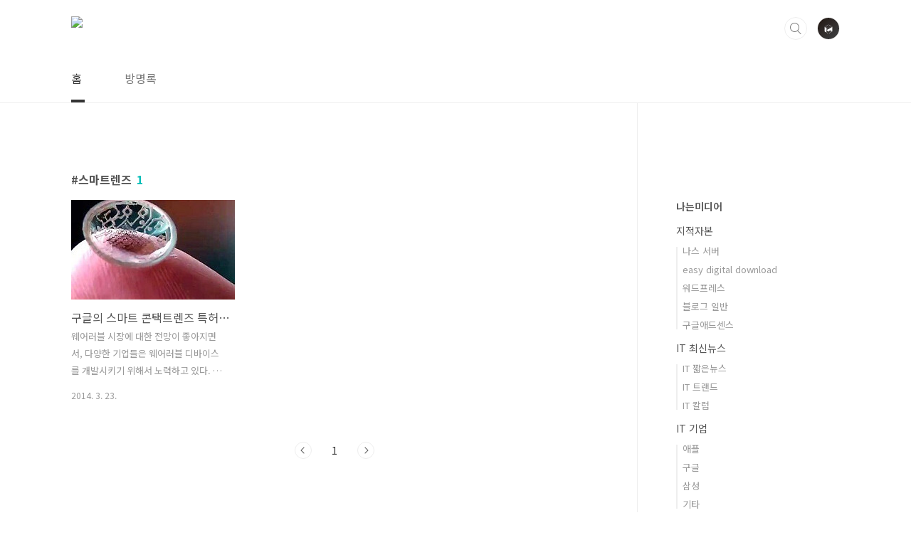

--- FILE ---
content_type: text/html;charset=UTF-8
request_url: https://namedia.tistory.com/tag/%EC%8A%A4%EB%A7%88%ED%8A%B8%EB%A0%8C%EC%A6%88
body_size: 24730
content:
<!doctype html>
<html lang="ko">
                                                                <head>
                <script type="text/javascript">if (!window.T) { window.T = {} }
window.T.config = {"TOP_SSL_URL":"https://www.tistory.com","PREVIEW":false,"ROLE":"guest","PREV_PAGE":"","NEXT_PAGE":"","BLOG":{"id":1649239,"name":"namedia","title":"디지털 브런치","isDormancy":false,"nickName":"디런치","status":"open","profileStatus":"normal"},"NEED_COMMENT_LOGIN":true,"COMMENT_LOGIN_CONFIRM_MESSAGE":"이 블로그는 로그인한 사용자에게만 댓글 작성을 허용했습니다. 지금 로그인하시겠습니까?","LOGIN_URL":"https://www.tistory.com/auth/login/?redirectUrl=https://namedia.tistory.com/tag/%25EC%258A%25A4%25EB%25A7%2588%25ED%258A%25B8%25EB%25A0%258C%25EC%25A6%2588","DEFAULT_URL":"https://namedia.tistory.com","USER":{"name":null,"homepage":null,"id":0,"profileImage":null},"SUBSCRIPTION":{"status":"none","isConnected":false,"isPending":false,"isWait":false,"isProcessing":false,"isNone":true},"IS_LOGIN":false,"HAS_BLOG":false,"IS_SUPPORT":false,"IS_SCRAPABLE":false,"TOP_URL":"http://www.tistory.com","JOIN_URL":"https://www.tistory.com/member/join","PHASE":"prod","ROLE_GROUP":"visitor"};
window.T.entryInfo = null;
window.appInfo = {"domain":"tistory.com","topUrl":"https://www.tistory.com","loginUrl":"https://www.tistory.com/auth/login","logoutUrl":"https://www.tistory.com/auth/logout"};
window.initData = {};

window.TistoryBlog = {
    basePath: "",
    url: "https://namedia.tistory.com",
    tistoryUrl: "https://namedia.tistory.com",
    manageUrl: "https://namedia.tistory.com/manage",
    token: "xK852FjjMPVFCuntnfpo8oBLfG4tXC0Ht6ol8ikm7eBJdfi/cIKtEY0fPJ8afAZF"
};
var servicePath = "";
var blogURL = "";</script>

                
                
                        <!-- BusinessLicenseInfo - START -->
        
            <link href="https://tistory1.daumcdn.net/tistory_admin/userblog/userblog-7e0ff364db2dca01461081915f9748e9916c532a/static/plugin/BusinessLicenseInfo/style.css" rel="stylesheet" type="text/css"/>

            <script>function switchFold(entryId) {
    var businessLayer = document.getElementById("businessInfoLayer_" + entryId);

    if (businessLayer) {
        if (businessLayer.className.indexOf("unfold_license") > 0) {
            businessLayer.className = "business_license_layer";
        } else {
            businessLayer.className = "business_license_layer unfold_license";
        }
    }
}
</script>

        
        <!-- BusinessLicenseInfo - END -->
        <!-- DaumShow - START -->
        <style type="text/css">#daumSearchBox {
    height: 21px;
    background-image: url(//i1.daumcdn.net/imgsrc.search/search_all/show/tistory/plugin/bg_search2_2.gif);
    margin: 5px auto;
    padding: 0;
}

#daumSearchBox input {
    background: none;
    margin: 0;
    padding: 0;
    border: 0;
}

#daumSearchBox #daumLogo {
    width: 34px;
    height: 21px;
    float: left;
    margin-right: 5px;
    background-image: url(//i1.daumcdn.net/img-media/tistory/img/bg_search1_2_2010ci.gif);
}

#daumSearchBox #show_q {
    background-color: transparent;
    border: none;
    font: 12px Gulim, Sans-serif;
    color: #555;
    margin-top: 4px;
    margin-right: 15px;
    float: left;
}

#daumSearchBox #show_btn {
    background-image: url(//i1.daumcdn.net/imgsrc.search/search_all/show/tistory/plugin/bt_search_2.gif);
    width: 37px;
    height: 21px;
    float: left;
    margin: 0;
    cursor: pointer;
    text-indent: -1000em;
}
</style>

        <!-- DaumShow - END -->

<!-- MetaTag - START -->
<meta name="google-site-verification" content="gTi51Y-b3j-oIMrSsDyUHSsQTbche_TarseMm7AauO4"/>
<!-- MetaTag - END -->

<!-- System - START -->
<script src="//pagead2.googlesyndication.com/pagead/js/adsbygoogle.js" async="async" data-ad-host="ca-host-pub-9691043933427338" data-ad-client="ca-pub-1683803985213800"></script>
<!-- System - END -->

        <!-- GoogleSearchConsole - START -->
        
<!-- BEGIN GOOGLE_SITE_VERIFICATION -->
<meta name="google-site-verification" content="gTi51Y-b3j-oIMrSsDyUHSsQTbche_TarseMm7AauO4"/>
<!-- END GOOGLE_SITE_VERIFICATION -->

        <!-- GoogleSearchConsole - END -->

        <!-- TistoryProfileLayer - START -->
        <link href="https://tistory1.daumcdn.net/tistory_admin/userblog/userblog-7e0ff364db2dca01461081915f9748e9916c532a/static/plugin/TistoryProfileLayer/style.css" rel="stylesheet" type="text/css"/>
<script type="text/javascript" src="https://tistory1.daumcdn.net/tistory_admin/userblog/userblog-7e0ff364db2dca01461081915f9748e9916c532a/static/plugin/TistoryProfileLayer/script.js"></script>

        <!-- TistoryProfileLayer - END -->

                
                <meta http-equiv="X-UA-Compatible" content="IE=Edge">
<meta name="format-detection" content="telephone=no">
<script src="//t1.daumcdn.net/tistory_admin/lib/jquery/jquery-3.5.1.min.js" integrity="sha256-9/aliU8dGd2tb6OSsuzixeV4y/faTqgFtohetphbbj0=" crossorigin="anonymous"></script>
<script type="text/javascript" src="//t1.daumcdn.net/tiara/js/v1/tiara-1.2.0.min.js"></script><meta name="referrer" content="always"/>
<meta name="google-adsense-platform-account" content="ca-host-pub-9691043933427338"/>
<meta name="google-adsense-platform-domain" content="tistory.com"/>
<meta name="google-adsense-account" content="ca-pub-1683803985213800"/>
<meta name="description" content="디지털 라이프에 과한 잡다한 정보 이야기"/>

    <!-- BEGIN OPENGRAPH -->
    <meta property="og:type" content="website"/>
<meta property="og:url" content="https://namedia.tistory.com"/>
<meta property="og:site_name" content="디지털 브런치"/>
<meta property="og:title" content="'스마트렌즈' 태그의 글 목록"/>
<meta property="og:description" content="디지털 라이프에 과한 잡다한 정보 이야기"/>
<meta property="og:image" content="https://img1.daumcdn.net/thumb/R800x0/?scode=mtistory2&fname=https%3A%2F%2Ftistory1.daumcdn.net%2Ftistory%2F1649239%2Fattach%2F43ba03e5bed443dea908665d453ed9d8"/>
<meta property="og:article:author" content="'디런치'"/>
    <!-- END OPENGRAPH -->

    <!-- BEGIN TWITTERCARD -->
    <meta name="twitter:card" content="summary_large_image"/>
<meta name="twitter:site" content="@TISTORY"/>
<meta name="twitter:title" content="'스마트렌즈' 태그의 글 목록"/>
<meta name="twitter:description" content="디지털 라이프에 과한 잡다한 정보 이야기"/>
<meta property="twitter:image" content="https://img1.daumcdn.net/thumb/R800x0/?scode=mtistory2&fname=https%3A%2F%2Ftistory1.daumcdn.net%2Ftistory%2F1649239%2Fattach%2F43ba03e5bed443dea908665d453ed9d8"/>
    <!-- END TWITTERCARD -->
<script type="module" src="https://tistory1.daumcdn.net/tistory_admin/userblog/userblog-7e0ff364db2dca01461081915f9748e9916c532a/static/pc/dist/index.js" defer=""></script>
<script type="text/javascript" src="https://tistory1.daumcdn.net/tistory_admin/userblog/userblog-7e0ff364db2dca01461081915f9748e9916c532a/static/pc/dist/index-legacy.js" defer="" nomodule="true"></script>
<script type="text/javascript" src="https://tistory1.daumcdn.net/tistory_admin/userblog/userblog-7e0ff364db2dca01461081915f9748e9916c532a/static/pc/dist/polyfills-legacy.js" defer="" nomodule="true"></script>
<link rel="icon" sizes="any" href="https://t1.daumcdn.net/tistory_admin/favicon/tistory_favicon_32x32.ico"/>
<link rel="icon" type="image/svg+xml" href="https://t1.daumcdn.net/tistory_admin/top_v2/bi-tistory-favicon.svg"/>
<link rel="apple-touch-icon" href="https://t1.daumcdn.net/tistory_admin/top_v2/tistory-apple-touch-favicon.png"/>
<link rel="stylesheet" type="text/css" href="https://t1.daumcdn.net/tistory_admin/www/style/font.css"/>
<link rel="stylesheet" type="text/css" href="https://tistory1.daumcdn.net/tistory_admin/userblog/userblog-7e0ff364db2dca01461081915f9748e9916c532a/static/style/content.css"/>
<link rel="stylesheet" type="text/css" href="https://tistory1.daumcdn.net/tistory_admin/userblog/userblog-7e0ff364db2dca01461081915f9748e9916c532a/static/pc/dist/index.css"/>
<link rel="stylesheet" type="text/css" href="https://tistory1.daumcdn.net/tistory_admin/userblog/userblog-7e0ff364db2dca01461081915f9748e9916c532a/static/style/uselessPMargin.css"/>
<script type="text/javascript">(function() {
    var tjQuery = jQuery.noConflict(true);
    window.tjQuery = tjQuery;
    window.orgjQuery = window.jQuery; window.jQuery = tjQuery;
    window.jQuery = window.orgjQuery; delete window.orgjQuery;
})()</script>
<script type="text/javascript" src="https://tistory1.daumcdn.net/tistory_admin/userblog/userblog-7e0ff364db2dca01461081915f9748e9916c532a/static/script/base.js"></script>
<script type="text/javascript" src="//developers.kakao.com/sdk/js/kakao.min.js"></script>

                
<meta charset="UTF-8">
<meta name="viewport" content="user-scalable=no, initial-scale=1.0, maximum-scale=1.0, minimum-scale=1.0, width=device-width">
<title>'스마트렌즈' 태그의 글 목록</title>
<link rel="stylesheet" href="https://tistory1.daumcdn.net/tistory/1649239/skin/style.css?_version_=1677211811">
<script src="//t1.daumcdn.net/tistory_admin/lib/jquery/jquery-1.12.4.min.js"></script>
<style type="text/css">

.entry-content a, .post-header h1 em, .comments h2 .count {color:#04beb8}
.comment-form .submit button:hover, .comment-form .submit button:focus {background-color:#04beb8}



</style>

                
                
                <link rel="stylesheet" type="text/css" href="https://tistory1.daumcdn.net/tistory_admin/userblog/userblog-7e0ff364db2dca01461081915f9748e9916c532a/static/style/revenue.css"/>
<link rel="canonical" href="https://namedia.tistory.com"/>

<!-- BEGIN STRUCTURED_DATA -->
<script type="application/ld+json">
    {"@context":"http://schema.org","@type":"WebSite","url":"/","potentialAction":{"@type":"SearchAction","target":"/search/{search_term_string}","query-input":"required name=search_term_string"}}
</script>
<!-- END STRUCTURED_DATA -->
<link rel="stylesheet" type="text/css" href="https://tistory1.daumcdn.net/tistory_admin/userblog/userblog-7e0ff364db2dca01461081915f9748e9916c532a/static/style/dialog.css"/>
<link rel="stylesheet" type="text/css" href="//t1.daumcdn.net/tistory_admin/www/style/top/font.css"/>
<link rel="stylesheet" type="text/css" href="https://tistory1.daumcdn.net/tistory_admin/userblog/userblog-7e0ff364db2dca01461081915f9748e9916c532a/static/style/postBtn.css"/>
<link rel="stylesheet" type="text/css" href="https://tistory1.daumcdn.net/tistory_admin/userblog/userblog-7e0ff364db2dca01461081915f9748e9916c532a/static/style/tistory.css"/>
<script type="text/javascript" src="https://tistory1.daumcdn.net/tistory_admin/userblog/userblog-7e0ff364db2dca01461081915f9748e9916c532a/static/script/common.js"></script>

                
                </head>
                                                <body id="tt-body-tag" class="layout-aside-right paging-number">
                
                
                

<div id="acc-nav">
	<a href="#content">본문 바로가기</a>
</div>
<div id="wrap">
	<header id="header">
		<div class="inner">
			<h1>
				<a href="https://namedia.tistory.com/">
					
					
						<img src="https://www.urbanbrush.net/db.jpg">
					
				</a>
			</h1>
			<div class="util">
				<div class="search">
					
						<input type="text" name="search" value="" placeholder="검색내용을 입력하세요." onkeypress="if (event.keyCode == 13) { try {
    window.location.href = '/search' + '/' + looseURIEncode(document.getElementsByName('search')[0].value);
    document.getElementsByName('search')[0].value = '';
    return false;
} catch (e) {} }">
						<button type="submit" onclick="try {
    window.location.href = '/search' + '/' + looseURIEncode(document.getElementsByName('search')[0].value);
    document.getElementsByName('search')[0].value = '';
    return false;
} catch (e) {}">검색</button>
					
				</div>
				<div class="profile">
					<button type="button"><img alt="블로그 이미지" src="https://tistory1.daumcdn.net/tistory/1649239/attach/43ba03e5bed443dea908665d453ed9d8"/></button>
					<nav>
						<ul>
							<li><a href="https://namedia.tistory.com/manage">관리</a></li>
							<li><a href="https://namedia.tistory.com/manage/entry/post ">글쓰기</a></li>
							<li class="login"><a href="#">로그인</a></li>
							<li class="logout"><a href="#">로그아웃</a></li>
						</ul>
					</nav>
				</div>
				<button type="button" class="menu"><span>메뉴</span></button>
			</div>
			<nav id="gnb">
				<ul>
  <li class="t_menu_home first"><a href="/" target="">홈</a></li>
  <li class="t_menu_guestbook last"><a href="/guestbook" target="">방명록</a></li>
</ul>
				

			</nav>
		</div>
	</header>
	<section id="container">
		
			<div class="main-slider">
				<ul>
					<li style="background-image: url(https://tistory2.daumcdn.net/tistory/1649239/skinSetting/5998a8e18f50437e816272ec5ec31d9a);">
						
						
							<span class="inner">
								<span class="box">
									
								</span>
							</span>
						
					</li>
					
					
				</ul>
			</div>
		


		<div class="content-wrap">
			<article id="content">
<script async src="https://pagead2.googlesyndication.com/pagead/js/adsbygoogle.js"></script>
<!-- 나는미디어 -->
<ins class="adsbygoogle"
     style="display:block"
     data-ad-client="ca-pub-1683803985213800"
     data-ad-slot="4064209503"
     data-ad-format="auto"
     data-full-width-responsive="true"></ins>
<script>
     (adsbygoogle = window.adsbygoogle || []).push({});
</script><br>
				

				

				

				
					<div class="post-header">
						<h1><span>스마트렌즈</span><em>1</em></h1>
					</div>
					
				

				

				<div class="inner">
					                
                    
						
						
							<div class="post-item">
								<a href="/114">
									<span class="thum">
										
											<img src="//i1.daumcdn.net/thumb/C230x300/?fname=https%3A%2F%2Ft1.daumcdn.net%2Fcfile%2Ftistory%2F23337239532ECED70C" alt="">
										
									</span>
									<span class="title">구글의 스마트 콘택트렌즈 특허, 안드로이드 생태계 확장 포인트</span>
									<span class="excerpt">웨어러블 시장에 대한 전망이 좋아지면서, 다양한 기업들은 웨어러블 디바이스를 개발시키기 위해서 노력하고 있다. 특히 최근 구글은 웨어러블 전용OS인 안드로이드웨어를 발표함과 동시에 세계시장의 웨어러블 산업의 붐을 일으킬 전망이다. 웨어러블 기기 가운데 최근 주목받는 것은 단연 스마트워치이지만, 구글은 이미 스마트안경을 선보였었다. 물론 이에 대한 유저들의 반응은 그리 좋지는 않지만 그래도 스마트워치와 더불어 주목받을 만한 웨어러블 디바이스는 스마트안경이 될 것으로 보인다. 그러나 확실히 스마트안경이 더욱 사용자들에게 어필을 하려면 몇가지가 해결되어야 한다. 기능이야 차차 개선하면 되지만, 스마트워치에 비해서 착용위치의 단점이 있다. 사용자의 얼굴에 착용해야 한다는 것은 분명 미용상으로 부정적영향을 줄 가..</span>
								<span class="meta">
										<span class="date">2014. 3. 23.</span>
									</span>
								</a>
							</div>
						
						
						
					
					
                    
                

				</div>

				

				

				
					<div class="pagination">
						<a  class="prev no-more-prev">이전</a>
						
							<a href="/tag/%EC%8A%A4%EB%A7%88%ED%8A%B8%EB%A0%8C%EC%A6%88?page=1"><span class="selected">1</span></a>
						
						<a  class="next no-more-next">다음</a>
					</div>
				
			</article>

			<aside id="aside" class="sidebar">
<script async src="https://pagead2.googlesyndication.com/pagead/js/adsbygoogle.js?client=ca-pub-1683803985213800"
     crossorigin="anonymous"></script>
<!-- 나는미디어 모바일 -->
<ins class="adsbygoogle"
     style="display:block"
     data-ad-client="ca-pub-1683803985213800"
     data-ad-slot="5833505678"
     data-ad-format="auto"
     data-full-width-responsive="true"></ins>
<script>
     (adsbygoogle = window.adsbygoogle || []).push({});
</script><br>
					<div class="sidebar-1">
						            <div class="revenue_unit_wrap">
  <div class="revenue_unit_item adsense responsive">
    <div class="revenue_unit_info">반응형</div>
    <script src="//pagead2.googlesyndication.com/pagead/js/adsbygoogle.js" async="async"></script>
    <ins class="adsbygoogle" style="display: block;" data-ad-host="ca-host-pub-9691043933427338" data-ad-client="ca-pub-1683803985213800" data-ad-format="auto"></ins>
    <script>(adsbygoogle = window.adsbygoogle || []).push({});</script>
  </div>
</div>
								<!-- 카테고리 -->
								<nav class="category">
									<ul class="tt_category"><li class=""><a href="/category" class="link_tit"> 나는미디어 </a>
  <ul class="category_list"><li class=""><a href="/category/%EC%A7%80%EC%A0%81%EC%9E%90%EB%B3%B8" class="link_item"> 지적자본 </a>
  <ul class="sub_category_list"><li class=""><a href="/category/%EC%A7%80%EC%A0%81%EC%9E%90%EB%B3%B8/%EB%82%98%EC%8A%A4%20%EC%84%9C%EB%B2%84" class="link_sub_item"> 나스 서버 </a></li>
<li class=""><a href="/category/%EC%A7%80%EC%A0%81%EC%9E%90%EB%B3%B8/easy%20digital%20download" class="link_sub_item"> easy digital download </a></li>
<li class=""><a href="/category/%EC%A7%80%EC%A0%81%EC%9E%90%EB%B3%B8/%EC%9B%8C%EB%93%9C%ED%94%84%EB%A0%88%EC%8A%A4" class="link_sub_item"> 워드프레스 </a></li>
<li class=""><a href="/category/%EC%A7%80%EC%A0%81%EC%9E%90%EB%B3%B8/%EB%B8%94%EB%A1%9C%EA%B7%B8%20%EC%9D%BC%EB%B0%98" class="link_sub_item"> 블로그 일반 </a></li>
<li class=""><a href="/category/%EC%A7%80%EC%A0%81%EC%9E%90%EB%B3%B8/%EA%B5%AC%EA%B8%80%EC%95%A0%EB%93%9C%EC%84%BC%EC%8A%A4" class="link_sub_item"> 구글애드센스 </a></li>
</ul>
</li>
<li class=""><a href="/category/IT%20%EC%B5%9C%EC%8B%A0%EB%89%B4%EC%8A%A4" class="link_item"> IT 최신뉴스 </a>
  <ul class="sub_category_list"><li class=""><a href="/category/IT%20%EC%B5%9C%EC%8B%A0%EB%89%B4%EC%8A%A4/IT%20%EC%A7%A7%EC%9D%80%EB%89%B4%EC%8A%A4" class="link_sub_item"> IT 짧은뉴스 </a></li>
<li class=""><a href="/category/IT%20%EC%B5%9C%EC%8B%A0%EB%89%B4%EC%8A%A4/IT%20%ED%8A%B8%EB%9E%9C%EB%93%9C" class="link_sub_item"> IT 트랜드 </a></li>
<li class=""><a href="/category/IT%20%EC%B5%9C%EC%8B%A0%EB%89%B4%EC%8A%A4/IT%20%EC%B9%BC%EB%9F%BC" class="link_sub_item"> IT 칼럼 </a></li>
</ul>
</li>
<li class=""><a href="/category/IT%20%EA%B8%B0%EC%97%85" class="link_item"> IT 기업 </a>
  <ul class="sub_category_list"><li class=""><a href="/category/IT%20%EA%B8%B0%EC%97%85/%EC%95%A0%ED%94%8C" class="link_sub_item"> 애플 </a></li>
<li class=""><a href="/category/IT%20%EA%B8%B0%EC%97%85/%EA%B5%AC%EA%B8%80" class="link_sub_item"> 구글 </a></li>
<li class=""><a href="/category/IT%20%EA%B8%B0%EC%97%85/%EC%82%BC%EC%84%B1" class="link_sub_item"> 삼성 </a></li>
<li class=""><a href="/category/IT%20%EA%B8%B0%EC%97%85/%EA%B8%B0%ED%83%80" class="link_sub_item"> 기타 </a></li>
</ul>
</li>
<li class=""><a href="/category/%EA%B7%B8%EB%9E%98%ED%94%BD%EB%94%94%EC%9E%90%EC%9D%B8" class="link_item"> 그래픽디자인 </a>
  <ul class="sub_category_list"><li class=""><a href="/category/%EA%B7%B8%EB%9E%98%ED%94%BD%EB%94%94%EC%9E%90%EC%9D%B8/%EC%9D%BC%EB%9F%AC%EC%8A%A4%ED%8A%B8" class="link_sub_item"> 일러스트 </a></li>
<li class=""><a href="/category/%EA%B7%B8%EB%9E%98%ED%94%BD%EB%94%94%EC%9E%90%EC%9D%B8/%EB%A1%9C%EA%B3%A0" class="link_sub_item"> 로고 </a></li>
<li class=""><a href="/category/%EA%B7%B8%EB%9E%98%ED%94%BD%EB%94%94%EC%9E%90%EC%9D%B8/%EA%B8%B0%ED%83%80" class="link_sub_item"> 기타 </a></li>
</ul>
</li>
<li class=""><a href="/category/%EC%9D%BC%EC%83%81" class="link_item"> 일상 </a>
  <ul class="sub_category_list"><li class=""><a href="/category/%EC%9D%BC%EC%83%81/%EC%8D%B0" class="link_sub_item"> 썰 </a></li>
<li class=""><a href="/category/%EC%9D%BC%EC%83%81/%EC%B0%BD%EC%97%85" class="link_sub_item"> 창업 </a></li>
<li class=""><a href="/category/%EC%9D%BC%EC%83%81/%EC%9E%90%EC%A0%84%EA%B1%B0" class="link_sub_item"> 자전거 </a></li>
<li class=""><a href="/category/%EC%9D%BC%EC%83%81/%EC%9E%90%EA%B8%B0%EA%B0%9C%EB%B0%9C" class="link_sub_item"> 자기개발 </a></li>
<li class=""><a href="/category/%EC%9D%BC%EC%83%81/%EA%B7%B8%EB%83%A5%20%EB%81%84%EC%A0%81%EB%81%84%EC%A0%81" class="link_sub_item"> 그냥 끄적끄적 </a></li>
</ul>
</li>
</ul>
</li>
</ul>

								</nav>
							
					</div>
					<div class="sidebar-2">
						
						
								<!-- 전체 방문자 -->
								<div class="count">
									<h2>전체 방문자</h2>
									<p class="total"></p>
									<p>Today : </p>
									<p>Yesterday : </p>
								</div>
							
					</div>
				</aside>
		</div>
	</section>
	<hr>
	<footer id="footer">
		<div class="inner">
			<div class="order-menu">
				
				
				
				
			</div>
			<a href="#" class="page-top">TOP</a>
			<p class="meta"> Copyright © 2022  나는미디어. All right reserved.</p>
			<p class="copyright">© Kakao Corp.</p>
		</div>
	</footer>
</div>

<script src="https://tistory1.daumcdn.net/tistory/1649239/skin/images/script.js?_version_=1677211811"></script>
<div class="#menubar menu_toolbar ">
  <h2 class="screen_out">티스토리툴바</h2>
</div>
<div class="#menubar menu_toolbar "></div>
<div class="layer_tooltip">
  <div class="inner_layer_tooltip">
    <p class="desc_g"></p>
  </div>
</div>
<div id="editEntry" style="position:absolute;width:1px;height:1px;left:-100px;top:-100px"></div>


                        <!-- CallBack - START -->
        <script>                    (function () { 
                        var blogTitle = '디지털 브런치';
                        
                        (function () {
    function isShortContents () {
        return window.getSelection().toString().length < 30;
    }
    function isCommentLink (elementID) {
        return elementID === 'commentLinkClipboardInput'
    }

    function copyWithSource (event) {
        if (isShortContents() || isCommentLink(event.target.id)) {
            return;
        }
        var range = window.getSelection().getRangeAt(0);
        var contents = range.cloneContents();
        var temp = document.createElement('div');

        temp.appendChild(contents);

        var url = document.location.href;
        var decodedUrl = decodeURI(url);
        var postfix = ' [' + blogTitle + ':티스토리]';

        event.clipboardData.setData('text/plain', temp.innerText + '\n출처: ' + decodedUrl + postfix);
        event.clipboardData.setData('text/html', '<pre data-ke-type="codeblock">' + temp.innerHTML + '</pre>' + '출처: <a href="' + url + '">' + decodedUrl + '</a>' + postfix);
        event.preventDefault();
    }

    document.addEventListener('copy', copyWithSource);
})()

                    })()</script>

        <!-- CallBack - END -->

<!-- DragSearchHandler - START -->
<script src="//search1.daumcdn.net/search/statics/common/js/g/search_dragselection.min.js"></script>

<!-- DragSearchHandler - END -->

<!-- RainbowLink - START -->
<script type="text/javascript" src="https://tistory1.daumcdn.net/tistory_admin/userblog/userblog-7e0ff364db2dca01461081915f9748e9916c532a/static/plugin/RainbowLink/script.js"></script>

<!-- RainbowLink - END -->

                
                <div style="margin:0; padding:0; border:none; background:none; float:none; clear:none; z-index:0"></div>
<script type="text/javascript" src="https://tistory1.daumcdn.net/tistory_admin/userblog/userblog-7e0ff364db2dca01461081915f9748e9916c532a/static/script/common.js"></script>
<script type="text/javascript">window.roosevelt_params_queue = window.roosevelt_params_queue || [{channel_id: 'dk', channel_label: '{tistory}'}]</script>
<script type="text/javascript" src="//t1.daumcdn.net/midas/rt/dk_bt/roosevelt_dk_bt.js" async="async"></script>

                
                <script>window.tiara = {"svcDomain":"user.tistory.com","section":"블로그","trackPage":"태그목록_보기","page":"태그","key":"1649239","customProps":{"userId":"0","blogId":"1649239","entryId":"null","role":"guest","trackPage":"태그목록_보기","filterTarget":false},"entry":null,"kakaoAppKey":"3e6ddd834b023f24221217e370daed18","appUserId":"null","thirdProvideAgree":null}</script>
<script type="module" src="https://t1.daumcdn.net/tistory_admin/frontend/tiara/v1.0.6/index.js"></script>
<script src="https://t1.daumcdn.net/tistory_admin/frontend/tiara/v1.0.6/polyfills-legacy.js" nomodule="true" defer="true"></script>
<script src="https://t1.daumcdn.net/tistory_admin/frontend/tiara/v1.0.6/index-legacy.js" nomodule="true" defer="true"></script>

                </body>
</html>

--- FILE ---
content_type: text/html; charset=utf-8
request_url: https://www.google.com/recaptcha/api2/aframe
body_size: 268
content:
<!DOCTYPE HTML><html><head><meta http-equiv="content-type" content="text/html; charset=UTF-8"></head><body><script nonce="zMzKGefwi_Wx5ulBeO0JDQ">/** Anti-fraud and anti-abuse applications only. See google.com/recaptcha */ try{var clients={'sodar':'https://pagead2.googlesyndication.com/pagead/sodar?'};window.addEventListener("message",function(a){try{if(a.source===window.parent){var b=JSON.parse(a.data);var c=clients[b['id']];if(c){var d=document.createElement('img');d.src=c+b['params']+'&rc='+(localStorage.getItem("rc::a")?sessionStorage.getItem("rc::b"):"");window.document.body.appendChild(d);sessionStorage.setItem("rc::e",parseInt(sessionStorage.getItem("rc::e")||0)+1);localStorage.setItem("rc::h",'1768832008383');}}}catch(b){}});window.parent.postMessage("_grecaptcha_ready", "*");}catch(b){}</script></body></html>